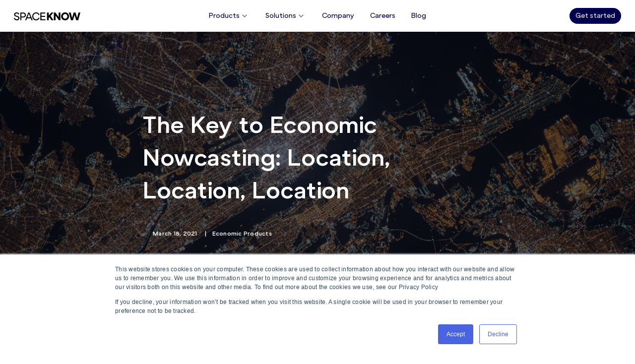

--- FILE ---
content_type: text/html; charset=UTF-8
request_url: https://spaceknow.com/blog/the-key-to-economics-nowcasting-location-location-location/
body_size: 13167
content:
<!DOCTYPE html><html><head><meta http-equiv="Content-Type" content="text/html" charset="utf-8"><meta http-equiv="X-UA-Compatible" content="IE=edge"><meta name="google-site-verification" content="fp5CaG9W9QQDsoTDlEOhLJXeZfwGdnB9iNfU8FGBxws"><meta name="viewport" content="width=device-width,initial-scale=1,maximum-scale=1"><!-- basic favicon --><link rel="shortcut icon" href="/img/icons/favicon.png"><title>The Key to Economic Nowcasting: Location, Location, Location - SpaceKnow</title><meta name="description" content="Satellites can image almost every corner of the earth. ML algorithms can be developed to recognize objects, detect changes, and measure economic activity with these images. This opens up endless possibilities. The question is not only what to look for - but where to look for it?"><meta property="og:description" content="Satellites can image almost every corner of the earth. ML algorithms can be developed to recognize objects, detect changes, and measure economic activity with these images. This opens up endless possibilities. The question is not only what to look for - but where to look for it?"><meta property="og:title" content="The Key to Economic Nowcasting: Location, Location, Location - SpaceKnow"><meta property="og:image" content="https://spaceknow.com/wp-content/uploads/2021/03/qaqc-1-901x600.jpg"><meta property="og:image:width" content="1200"><meta property="og:image:height" content="630"><meta property="og:url" content="https://spaceknow.com/blog/the-key-to-economics-nowcasting-location-location-location/"><meta property="og:type" content="article"><meta name='robots' content='index, follow, max-image-preview:large, max-snippet:-1, max-video-preview:-1' />
	<style>img:is([sizes="auto" i], [sizes^="auto," i]) { contain-intrinsic-size: 3000px 1500px }</style>
	
	<!-- This site is optimized with the Yoast SEO plugin v25.7 - https://yoast.com/wordpress/plugins/seo/ -->
	<link rel="canonical" href="https://spaceknow.com/blog/the-key-to-economics-nowcasting-location-location-location/" />
	<meta property="og:locale" content="en_US" />
	<meta property="og:type" content="article" />
	<meta property="og:title" content="The Key to Economic Nowcasting: Location, Location, Location - SpaceKnow" />
	<meta property="og:description" content="Satellites can image almost every corner of the earth. ML algorithms can be developed to recognize objects, detect changes, and measure economic activity with these images. This opens up endless possibilities. The question is not only what to look for - but where to look for it?" />
	<meta property="og:url" content="https://spaceknow.com/blog/the-key-to-economics-nowcasting-location-location-location/" />
	<meta property="og:site_name" content="SpaceKnow" />
	<meta property="article:published_time" content="2021-03-18T15:30:38+00:00" />
	<meta property="og:image" content="https://spaceknow.com/wp-content/uploads/2021/03/qaqc-1.jpg" />
	<meta property="og:image:width" content="1600" />
	<meta property="og:image:height" content="1065" />
	<meta property="og:image:type" content="image/jpeg" />
	<meta name="author" content="SpaceKnow Team" />
	<meta name="twitter:card" content="summary_large_image" />
	<meta name="twitter:label1" content="Written by" />
	<meta name="twitter:data1" content="SpaceKnow Team" />
	<meta name="twitter:label2" content="Est. reading time" />
	<meta name="twitter:data2" content="4 minutes" />
	<script type="application/ld+json" class="yoast-schema-graph">{"@context":"https://schema.org","@graph":[{"@type":"WebPage","@id":"https://spaceknow.com/blog/the-key-to-economics-nowcasting-location-location-location/","url":"https://spaceknow.com/blog/the-key-to-economics-nowcasting-location-location-location/","name":"The Key to Economic Nowcasting: Location, Location, Location - SpaceKnow","isPartOf":{"@id":"https://spaceknow.com/#website"},"primaryImageOfPage":{"@id":"https://spaceknow.com/blog/the-key-to-economics-nowcasting-location-location-location/#primaryimage"},"image":{"@id":"https://spaceknow.com/blog/the-key-to-economics-nowcasting-location-location-location/#primaryimage"},"thumbnailUrl":"https://spaceknow.com/wp-content/uploads/2021/03/qaqc-1.jpg","datePublished":"2021-03-18T15:30:38+00:00","author":{"@id":"https://spaceknow.com/#/schema/person/cec335a58684f9c310e7deaf1778a981"},"breadcrumb":{"@id":"https://spaceknow.com/blog/the-key-to-economics-nowcasting-location-location-location/#breadcrumb"},"inLanguage":"en-US","potentialAction":[{"@type":"ReadAction","target":["https://spaceknow.com/blog/the-key-to-economics-nowcasting-location-location-location/"]}]},{"@type":"ImageObject","inLanguage":"en-US","@id":"https://spaceknow.com/blog/the-key-to-economics-nowcasting-location-location-location/#primaryimage","url":"https://spaceknow.com/wp-content/uploads/2021/03/qaqc-1.jpg","contentUrl":"https://spaceknow.com/wp-content/uploads/2021/03/qaqc-1.jpg","width":1600,"height":1065},{"@type":"BreadcrumbList","@id":"https://spaceknow.com/blog/the-key-to-economics-nowcasting-location-location-location/#breadcrumb","itemListElement":[{"@type":"ListItem","position":1,"name":"Home","item":"https://spaceknow.com/"},{"@type":"ListItem","position":2,"name":"Blog","item":"https://spaceknow.com/blog/"},{"@type":"ListItem","position":3,"name":"The Key to Economic Nowcasting: Location, Location, Location"}]},{"@type":"WebSite","@id":"https://spaceknow.com/#website","url":"https://spaceknow.com/","name":"SpaceKnow","description":"SpaceKnow provides global coverage of the earth through cutting edge technology giving you access to view specific locations and monitor trends in our planet.","potentialAction":[{"@type":"SearchAction","target":{"@type":"EntryPoint","urlTemplate":"https://spaceknow.com/?s={search_term_string}"},"query-input":{"@type":"PropertyValueSpecification","valueRequired":true,"valueName":"search_term_string"}}],"inLanguage":"en-US"},{"@type":"Person","@id":"https://spaceknow.com/#/schema/person/cec335a58684f9c310e7deaf1778a981","name":"SpaceKnow Team","image":{"@type":"ImageObject","inLanguage":"en-US","@id":"https://spaceknow.com/#/schema/person/image/","url":"https://secure.gravatar.com/avatar/1d6ac1cf586c2826e41d13f68755afe8c0d28481445498ed189630fb1c1ce37d?s=96&d=mm&r=g","contentUrl":"https://secure.gravatar.com/avatar/1d6ac1cf586c2826e41d13f68755afe8c0d28481445498ed189630fb1c1ce37d?s=96&d=mm&r=g","caption":"SpaceKnow Team"},"sameAs":["https://spaceknow.com"]}]}</script>
	<!-- / Yoast SEO plugin. -->


<link rel='dns-prefetch' href='//cdnjs.cloudflare.com' />
<link rel='dns-prefetch' href='//maxcdn.bootstrapcdn.com' />
<link rel='dns-prefetch' href='//js-eu1.hs-scripts.com' />
<link rel="alternate" type="application/rss+xml" title="SpaceKnow &raquo; The Key to Economic Nowcasting: Location, Location, Location Comments Feed" href="https://spaceknow.com/blog/the-key-to-economics-nowcasting-location-location-location/feed/" />
<script type="text/javascript">
/* <![CDATA[ */
window._wpemojiSettings = {"baseUrl":"https:\/\/s.w.org\/images\/core\/emoji\/16.0.1\/72x72\/","ext":".png","svgUrl":"https:\/\/s.w.org\/images\/core\/emoji\/16.0.1\/svg\/","svgExt":".svg","source":{"concatemoji":"https:\/\/spaceknow.com\/wp-includes\/js\/wp-emoji-release.min.js?ver=6.8.3"}};
/*! This file is auto-generated */
!function(s,n){var o,i,e;function c(e){try{var t={supportTests:e,timestamp:(new Date).valueOf()};sessionStorage.setItem(o,JSON.stringify(t))}catch(e){}}function p(e,t,n){e.clearRect(0,0,e.canvas.width,e.canvas.height),e.fillText(t,0,0);var t=new Uint32Array(e.getImageData(0,0,e.canvas.width,e.canvas.height).data),a=(e.clearRect(0,0,e.canvas.width,e.canvas.height),e.fillText(n,0,0),new Uint32Array(e.getImageData(0,0,e.canvas.width,e.canvas.height).data));return t.every(function(e,t){return e===a[t]})}function u(e,t){e.clearRect(0,0,e.canvas.width,e.canvas.height),e.fillText(t,0,0);for(var n=e.getImageData(16,16,1,1),a=0;a<n.data.length;a++)if(0!==n.data[a])return!1;return!0}function f(e,t,n,a){switch(t){case"flag":return n(e,"\ud83c\udff3\ufe0f\u200d\u26a7\ufe0f","\ud83c\udff3\ufe0f\u200b\u26a7\ufe0f")?!1:!n(e,"\ud83c\udde8\ud83c\uddf6","\ud83c\udde8\u200b\ud83c\uddf6")&&!n(e,"\ud83c\udff4\udb40\udc67\udb40\udc62\udb40\udc65\udb40\udc6e\udb40\udc67\udb40\udc7f","\ud83c\udff4\u200b\udb40\udc67\u200b\udb40\udc62\u200b\udb40\udc65\u200b\udb40\udc6e\u200b\udb40\udc67\u200b\udb40\udc7f");case"emoji":return!a(e,"\ud83e\udedf")}return!1}function g(e,t,n,a){var r="undefined"!=typeof WorkerGlobalScope&&self instanceof WorkerGlobalScope?new OffscreenCanvas(300,150):s.createElement("canvas"),o=r.getContext("2d",{willReadFrequently:!0}),i=(o.textBaseline="top",o.font="600 32px Arial",{});return e.forEach(function(e){i[e]=t(o,e,n,a)}),i}function t(e){var t=s.createElement("script");t.src=e,t.defer=!0,s.head.appendChild(t)}"undefined"!=typeof Promise&&(o="wpEmojiSettingsSupports",i=["flag","emoji"],n.supports={everything:!0,everythingExceptFlag:!0},e=new Promise(function(e){s.addEventListener("DOMContentLoaded",e,{once:!0})}),new Promise(function(t){var n=function(){try{var e=JSON.parse(sessionStorage.getItem(o));if("object"==typeof e&&"number"==typeof e.timestamp&&(new Date).valueOf()<e.timestamp+604800&&"object"==typeof e.supportTests)return e.supportTests}catch(e){}return null}();if(!n){if("undefined"!=typeof Worker&&"undefined"!=typeof OffscreenCanvas&&"undefined"!=typeof URL&&URL.createObjectURL&&"undefined"!=typeof Blob)try{var e="postMessage("+g.toString()+"("+[JSON.stringify(i),f.toString(),p.toString(),u.toString()].join(",")+"));",a=new Blob([e],{type:"text/javascript"}),r=new Worker(URL.createObjectURL(a),{name:"wpTestEmojiSupports"});return void(r.onmessage=function(e){c(n=e.data),r.terminate(),t(n)})}catch(e){}c(n=g(i,f,p,u))}t(n)}).then(function(e){for(var t in e)n.supports[t]=e[t],n.supports.everything=n.supports.everything&&n.supports[t],"flag"!==t&&(n.supports.everythingExceptFlag=n.supports.everythingExceptFlag&&n.supports[t]);n.supports.everythingExceptFlag=n.supports.everythingExceptFlag&&!n.supports.flag,n.DOMReady=!1,n.readyCallback=function(){n.DOMReady=!0}}).then(function(){return e}).then(function(){var e;n.supports.everything||(n.readyCallback(),(e=n.source||{}).concatemoji?t(e.concatemoji):e.wpemoji&&e.twemoji&&(t(e.twemoji),t(e.wpemoji)))}))}((window,document),window._wpemojiSettings);
/* ]]> */
</script>
<style id='wp-emoji-styles-inline-css' type='text/css'>

	img.wp-smiley, img.emoji {
		display: inline !important;
		border: none !important;
		box-shadow: none !important;
		height: 1em !important;
		width: 1em !important;
		margin: 0 0.07em !important;
		vertical-align: -0.1em !important;
		background: none !important;
		padding: 0 !important;
	}
</style>
<link rel='stylesheet' id='wp-block-library-css' href='https://spaceknow.com/wp-includes/css/dist/block-library/style.min.css?ver=6.8.3' type='text/css' media='all' />
<style id='classic-theme-styles-inline-css' type='text/css'>
/*! This file is auto-generated */
.wp-block-button__link{color:#fff;background-color:#32373c;border-radius:9999px;box-shadow:none;text-decoration:none;padding:calc(.667em + 2px) calc(1.333em + 2px);font-size:1.125em}.wp-block-file__button{background:#32373c;color:#fff;text-decoration:none}
</style>
<style id='global-styles-inline-css' type='text/css'>
:root{--wp--preset--aspect-ratio--square: 1;--wp--preset--aspect-ratio--4-3: 4/3;--wp--preset--aspect-ratio--3-4: 3/4;--wp--preset--aspect-ratio--3-2: 3/2;--wp--preset--aspect-ratio--2-3: 2/3;--wp--preset--aspect-ratio--16-9: 16/9;--wp--preset--aspect-ratio--9-16: 9/16;--wp--preset--color--black: #000000;--wp--preset--color--cyan-bluish-gray: #abb8c3;--wp--preset--color--white: #ffffff;--wp--preset--color--pale-pink: #f78da7;--wp--preset--color--vivid-red: #cf2e2e;--wp--preset--color--luminous-vivid-orange: #ff6900;--wp--preset--color--luminous-vivid-amber: #fcb900;--wp--preset--color--light-green-cyan: #7bdcb5;--wp--preset--color--vivid-green-cyan: #00d084;--wp--preset--color--pale-cyan-blue: #8ed1fc;--wp--preset--color--vivid-cyan-blue: #0693e3;--wp--preset--color--vivid-purple: #9b51e0;--wp--preset--gradient--vivid-cyan-blue-to-vivid-purple: linear-gradient(135deg,rgba(6,147,227,1) 0%,rgb(155,81,224) 100%);--wp--preset--gradient--light-green-cyan-to-vivid-green-cyan: linear-gradient(135deg,rgb(122,220,180) 0%,rgb(0,208,130) 100%);--wp--preset--gradient--luminous-vivid-amber-to-luminous-vivid-orange: linear-gradient(135deg,rgba(252,185,0,1) 0%,rgba(255,105,0,1) 100%);--wp--preset--gradient--luminous-vivid-orange-to-vivid-red: linear-gradient(135deg,rgba(255,105,0,1) 0%,rgb(207,46,46) 100%);--wp--preset--gradient--very-light-gray-to-cyan-bluish-gray: linear-gradient(135deg,rgb(238,238,238) 0%,rgb(169,184,195) 100%);--wp--preset--gradient--cool-to-warm-spectrum: linear-gradient(135deg,rgb(74,234,220) 0%,rgb(151,120,209) 20%,rgb(207,42,186) 40%,rgb(238,44,130) 60%,rgb(251,105,98) 80%,rgb(254,248,76) 100%);--wp--preset--gradient--blush-light-purple: linear-gradient(135deg,rgb(255,206,236) 0%,rgb(152,150,240) 100%);--wp--preset--gradient--blush-bordeaux: linear-gradient(135deg,rgb(254,205,165) 0%,rgb(254,45,45) 50%,rgb(107,0,62) 100%);--wp--preset--gradient--luminous-dusk: linear-gradient(135deg,rgb(255,203,112) 0%,rgb(199,81,192) 50%,rgb(65,88,208) 100%);--wp--preset--gradient--pale-ocean: linear-gradient(135deg,rgb(255,245,203) 0%,rgb(182,227,212) 50%,rgb(51,167,181) 100%);--wp--preset--gradient--electric-grass: linear-gradient(135deg,rgb(202,248,128) 0%,rgb(113,206,126) 100%);--wp--preset--gradient--midnight: linear-gradient(135deg,rgb(2,3,129) 0%,rgb(40,116,252) 100%);--wp--preset--font-size--small: 13px;--wp--preset--font-size--medium: 20px;--wp--preset--font-size--large: 36px;--wp--preset--font-size--x-large: 42px;--wp--preset--spacing--20: 0.44rem;--wp--preset--spacing--30: 0.67rem;--wp--preset--spacing--40: 1rem;--wp--preset--spacing--50: 1.5rem;--wp--preset--spacing--60: 2.25rem;--wp--preset--spacing--70: 3.38rem;--wp--preset--spacing--80: 5.06rem;--wp--preset--shadow--natural: 6px 6px 9px rgba(0, 0, 0, 0.2);--wp--preset--shadow--deep: 12px 12px 50px rgba(0, 0, 0, 0.4);--wp--preset--shadow--sharp: 6px 6px 0px rgba(0, 0, 0, 0.2);--wp--preset--shadow--outlined: 6px 6px 0px -3px rgba(255, 255, 255, 1), 6px 6px rgba(0, 0, 0, 1);--wp--preset--shadow--crisp: 6px 6px 0px rgba(0, 0, 0, 1);}:where(.is-layout-flex){gap: 0.5em;}:where(.is-layout-grid){gap: 0.5em;}body .is-layout-flex{display: flex;}.is-layout-flex{flex-wrap: wrap;align-items: center;}.is-layout-flex > :is(*, div){margin: 0;}body .is-layout-grid{display: grid;}.is-layout-grid > :is(*, div){margin: 0;}:where(.wp-block-columns.is-layout-flex){gap: 2em;}:where(.wp-block-columns.is-layout-grid){gap: 2em;}:where(.wp-block-post-template.is-layout-flex){gap: 1.25em;}:where(.wp-block-post-template.is-layout-grid){gap: 1.25em;}.has-black-color{color: var(--wp--preset--color--black) !important;}.has-cyan-bluish-gray-color{color: var(--wp--preset--color--cyan-bluish-gray) !important;}.has-white-color{color: var(--wp--preset--color--white) !important;}.has-pale-pink-color{color: var(--wp--preset--color--pale-pink) !important;}.has-vivid-red-color{color: var(--wp--preset--color--vivid-red) !important;}.has-luminous-vivid-orange-color{color: var(--wp--preset--color--luminous-vivid-orange) !important;}.has-luminous-vivid-amber-color{color: var(--wp--preset--color--luminous-vivid-amber) !important;}.has-light-green-cyan-color{color: var(--wp--preset--color--light-green-cyan) !important;}.has-vivid-green-cyan-color{color: var(--wp--preset--color--vivid-green-cyan) !important;}.has-pale-cyan-blue-color{color: var(--wp--preset--color--pale-cyan-blue) !important;}.has-vivid-cyan-blue-color{color: var(--wp--preset--color--vivid-cyan-blue) !important;}.has-vivid-purple-color{color: var(--wp--preset--color--vivid-purple) !important;}.has-black-background-color{background-color: var(--wp--preset--color--black) !important;}.has-cyan-bluish-gray-background-color{background-color: var(--wp--preset--color--cyan-bluish-gray) !important;}.has-white-background-color{background-color: var(--wp--preset--color--white) !important;}.has-pale-pink-background-color{background-color: var(--wp--preset--color--pale-pink) !important;}.has-vivid-red-background-color{background-color: var(--wp--preset--color--vivid-red) !important;}.has-luminous-vivid-orange-background-color{background-color: var(--wp--preset--color--luminous-vivid-orange) !important;}.has-luminous-vivid-amber-background-color{background-color: var(--wp--preset--color--luminous-vivid-amber) !important;}.has-light-green-cyan-background-color{background-color: var(--wp--preset--color--light-green-cyan) !important;}.has-vivid-green-cyan-background-color{background-color: var(--wp--preset--color--vivid-green-cyan) !important;}.has-pale-cyan-blue-background-color{background-color: var(--wp--preset--color--pale-cyan-blue) !important;}.has-vivid-cyan-blue-background-color{background-color: var(--wp--preset--color--vivid-cyan-blue) !important;}.has-vivid-purple-background-color{background-color: var(--wp--preset--color--vivid-purple) !important;}.has-black-border-color{border-color: var(--wp--preset--color--black) !important;}.has-cyan-bluish-gray-border-color{border-color: var(--wp--preset--color--cyan-bluish-gray) !important;}.has-white-border-color{border-color: var(--wp--preset--color--white) !important;}.has-pale-pink-border-color{border-color: var(--wp--preset--color--pale-pink) !important;}.has-vivid-red-border-color{border-color: var(--wp--preset--color--vivid-red) !important;}.has-luminous-vivid-orange-border-color{border-color: var(--wp--preset--color--luminous-vivid-orange) !important;}.has-luminous-vivid-amber-border-color{border-color: var(--wp--preset--color--luminous-vivid-amber) !important;}.has-light-green-cyan-border-color{border-color: var(--wp--preset--color--light-green-cyan) !important;}.has-vivid-green-cyan-border-color{border-color: var(--wp--preset--color--vivid-green-cyan) !important;}.has-pale-cyan-blue-border-color{border-color: var(--wp--preset--color--pale-cyan-blue) !important;}.has-vivid-cyan-blue-border-color{border-color: var(--wp--preset--color--vivid-cyan-blue) !important;}.has-vivid-purple-border-color{border-color: var(--wp--preset--color--vivid-purple) !important;}.has-vivid-cyan-blue-to-vivid-purple-gradient-background{background: var(--wp--preset--gradient--vivid-cyan-blue-to-vivid-purple) !important;}.has-light-green-cyan-to-vivid-green-cyan-gradient-background{background: var(--wp--preset--gradient--light-green-cyan-to-vivid-green-cyan) !important;}.has-luminous-vivid-amber-to-luminous-vivid-orange-gradient-background{background: var(--wp--preset--gradient--luminous-vivid-amber-to-luminous-vivid-orange) !important;}.has-luminous-vivid-orange-to-vivid-red-gradient-background{background: var(--wp--preset--gradient--luminous-vivid-orange-to-vivid-red) !important;}.has-very-light-gray-to-cyan-bluish-gray-gradient-background{background: var(--wp--preset--gradient--very-light-gray-to-cyan-bluish-gray) !important;}.has-cool-to-warm-spectrum-gradient-background{background: var(--wp--preset--gradient--cool-to-warm-spectrum) !important;}.has-blush-light-purple-gradient-background{background: var(--wp--preset--gradient--blush-light-purple) !important;}.has-blush-bordeaux-gradient-background{background: var(--wp--preset--gradient--blush-bordeaux) !important;}.has-luminous-dusk-gradient-background{background: var(--wp--preset--gradient--luminous-dusk) !important;}.has-pale-ocean-gradient-background{background: var(--wp--preset--gradient--pale-ocean) !important;}.has-electric-grass-gradient-background{background: var(--wp--preset--gradient--electric-grass) !important;}.has-midnight-gradient-background{background: var(--wp--preset--gradient--midnight) !important;}.has-small-font-size{font-size: var(--wp--preset--font-size--small) !important;}.has-medium-font-size{font-size: var(--wp--preset--font-size--medium) !important;}.has-large-font-size{font-size: var(--wp--preset--font-size--large) !important;}.has-x-large-font-size{font-size: var(--wp--preset--font-size--x-large) !important;}
:where(.wp-block-post-template.is-layout-flex){gap: 1.25em;}:where(.wp-block-post-template.is-layout-grid){gap: 1.25em;}
:where(.wp-block-columns.is-layout-flex){gap: 2em;}:where(.wp-block-columns.is-layout-grid){gap: 2em;}
:root :where(.wp-block-pullquote){font-size: 1.5em;line-height: 1.6;}
</style>
<link rel='stylesheet' id='spaceknow-style-public-css' href='https://spaceknow.com/wp-content/themes/spaceknow/css/public~95894bc5.css?ver=6.8.3' type='text/css' media='all' />
<script type="text/javascript" src="https://cdnjs.cloudflare.com/ajax/libs/baguettebox.js/1.11.1/baguetteBox.js?ver=6.8.3" id="baguettebox.js-js"></script>
<script type="text/javascript" src="https://spaceknow.com/wp-includes/js/jquery/jquery.min.js?ver=3.7.1" id="jquery-core-js"></script>
<script type="text/javascript" src="https://spaceknow.com/wp-includes/js/jquery/jquery-migrate.min.js?ver=3.4.1" id="jquery-migrate-js"></script>
<script type="text/javascript" src="https://cdnjs.cloudflare.com/ajax/libs/tether/1.4.0/js/tether.min.js?ver=6.8.3" id="tether-js"></script>
<script type="text/javascript" src="https://maxcdn.bootstrapcdn.com/bootstrap/4.0.0-alpha.6/js/bootstrap.min.js?ver=6.8.3" id="bootstrap-js"></script>
<script type="text/javascript" src="https://js-eu1.hs-scripts.com/25434427.js?ver=6.8.3" id="hubspot-js"></script>
<script type="text/javascript" src="https://spaceknow.com/wp-content/themes/spaceknow/public~d0e57268eaa488909056.js?ver=6.8.3" id="spaceknow-script-public-js"></script>
<link rel="https://api.w.org/" href="https://spaceknow.com/wp-json/" /><link rel="alternate" title="JSON" type="application/json" href="https://spaceknow.com/wp-json/wp/v2/posts/190" /><link rel="EditURI" type="application/rsd+xml" title="RSD" href="https://spaceknow.com/xmlrpc.php?rsd" />
<meta name="generator" content="WordPress 6.8.3" />
<link rel='shortlink' href='https://spaceknow.com/?p=190' />
<link rel="alternate" title="oEmbed (JSON)" type="application/json+oembed" href="https://spaceknow.com/wp-json/oembed/1.0/embed?url=https%3A%2F%2Fspaceknow.com%2Fblog%2Fthe-key-to-economics-nowcasting-location-location-location%2F" />
<script>(function(w,d,s,l,i){w[l]=w[l]||[];w[l].push({'gtm.start':
new Date().getTime(),event:'gtm.js'});var f=d.getElementsByTagName(s)[0],
j=d.createElement(s),dl=l!='dataLayer'?'&l='+l:'';j.async=true;j.src=
'https://www.googletagmanager.com/gtm.js?id='+i+dl;f.parentNode.insertBefore(j,f);
})(window,document,'script','dataLayer','GTM-MWDSH5RZ');</script></head><body class="wp-singular post-template-default single single-post postid-190 single-format-standard wp-theme-spaceknow"><section class="main-section"><header class="sk-design24 sk-header"><div class="container sk-header-content"><div class="sk-header-left"><a class="sk-header-logo" href="/"><svg width="166" height="20" viewBox="0 0 166 20" fill="none" xmlns="http://www.w3.org/2000/svg"><g clip-path="url(#clip0_92_1334)"><path d="M142.601 19.6659H147.571L151.604 6.53938L155.637 19.6659H160.607L166 0.334129H161.264L157.934 13.8425L153.902 0.334129H149.353L145.32 13.8902L141.944 0.334129H137.208L142.554 19.6659H142.601ZM122.343 9.97613C122.343 6.58711 124.688 4.10501 127.923 4.10501C131.159 4.10501 133.503 6.53938 133.503 9.97613C133.503 13.4129 131.159 15.8473 127.923 15.8473C124.688 15.8473 122.343 13.4129 122.343 9.97613ZM127.876 20C133.644 20 137.771 15.7995 137.771 10.0239C137.771 4.24821 133.597 0 127.876 0C122.155 0 117.982 4.20048 117.982 9.97613C117.982 15.7518 122.108 19.9523 127.876 19.9523M99.6938 19.6659H104.008V7.97136L112.308 19.6659H116.247V0.334129H111.933V12.0286L103.633 0.334129H99.6938V19.6659ZM82.6249 19.6659H86.939V13.6993L88.5802 12.0286L93.8322 19.7136H98.8966L91.7221 8.78282L98.6622 0.334129H93.504L86.939 8.21002V0.334129H82.6249V19.6659ZM66.0249 19.6659H78.5921V17.2792H68.6509V11.2172H78.1701V8.83055H68.6509V2.72076H78.4983V0.334129H66.0249V19.6659ZM55.3802 20C60.3509 20 63.3051 16.8974 64.1023 13.8425L61.5701 13.1742C61.0074 15.2745 58.8503 17.4702 55.3802 17.4702C51.9102 17.4702 48.5339 14.3675 48.5339 9.97613C48.5339 5.58473 51.4413 2.52983 55.3802 2.52983C59.3192 2.52983 61.0074 4.72554 61.5701 6.82578L64.0554 6.15752C63.3051 3.10262 60.3509 0 55.3802 0C50.4096 0 45.861 4.10501 45.861 9.97613C45.861 15.8473 49.8938 20 55.3802 20ZM33.7627 12.4105L37.4672 3.19809L41.1718 12.4105H33.7627ZM28.0887 19.6659H30.9023L32.778 14.9881H42.1096L43.9853 19.6659H46.7989L38.9209 0.334129H36.0136L28.1356 19.6659H28.0887ZM18.6633 10.4535V2.72076H23.3526C25.6503 2.72076 27.2915 4.29594 27.2915 6.58711C27.2915 8.87828 25.6503 10.4535 23.3526 10.4535H18.6633ZM16.0373 19.6659H18.6633V12.8878H23.3995C27.2915 12.8878 29.9644 10.358 29.9644 6.63484C29.9644 2.91169 27.2915 0.334129 23.3995 0.334129H16.0373V19.6659ZM7.31527 20C11.0198 20 13.8334 17.8043 13.8334 14.4153C13.8334 11.0263 12.0045 9.97613 9.00341 9.11695L6.42431 8.40095C4.54861 7.8759 3.2825 7.06444 3.2825 5.44153C3.2825 3.81862 4.73618 2.52983 6.89324 2.52983C9.0503 2.52983 10.6447 3.96181 11.0198 5.48926L13.4113 4.821C12.8955 2.1957 10.5509 0 6.79945 0C3.04804 0 0.56273 2.14797 0.56273 5.44153C0.56273 8.73508 2.53222 9.83294 5.43957 10.6921L8.01866 11.4081C9.84748 11.8854 11.1136 12.6969 11.1136 14.463C11.1136 16.2291 9.47233 17.5179 7.22149 17.5179C4.97064 17.5179 2.76668 15.6563 2.34465 13.8425L-0.046875 14.5107C0.375159 17.2315 3.14183 19.9523 7.26838 19.9523" fill="black"/></g><defs><clipPath id="clip0_92_1334"><rect width="166" height="20" fill="white"/></clipPath></defs></svg></a></div><ul class="sk-header-nav-list d-none d-lg-flex"><li class="sk-header-menu-trigger"><button>Products<svg class="icon chevron-icon rotate-90" xmlns="http://www.w3.org/2000/svg" xmlns:xlink="http://www.w3.org/1999/xlink"><use xlink:href="/img/icons.svg#chevron"></use></svg></button><div class="sk-header-menu"><div class="sk-header-menu-content"><a href="/products/guardian">Guardian</a><a href="/products/insights">Insights</a></div></div></li><li class="sk-header-menu-trigger"><button>Solutions<svg class="icon chevron-icon rotate-90" xmlns="http://www.w3.org/2000/svg" xmlns:xlink="http://www.w3.org/1999/xlink"><use xlink:href="/img/icons.svg#chevron"></use></svg></button><div class="sk-header-menu"><div class="sk-header-menu-content"><a href="/products/defense-and-intelligence">Defense & Intelligence</a><a href="/products/construction-and-real-estate">Construction Monitoring</a><a href="/products/environment-and-esg">Environment & ESG</a><a href="/products/economic">Economic Products</a></div></div></li><li><a href="/company">Company</a></li><li><a href="/careers">Careers</a></li><li><a href="/blog">Blog</a></li></ul><div class="sk-header-right d-none d-lg-flex"><a class="sk-button" color="primary" href="/contact-sales/?source=get-started-header">Get started</a></div><button class="hidden-lg-up" id="open-menu"><svg class="icon menu-icon sk-header-phone-menu-icon" xmlns="http://www.w3.org/2000/svg" xmlns:xlink="http://www.w3.org/1999/xlink"><use xlink:href="/img/icons.svg#menu"></use></svg></button></div></header><div class="single-content no-padding"><div class="full-size-title" style="background-image: url('https://spaceknow.com/wp-content/uploads/2021/03/qaqc-1.jpg')"><div class="title-overlay"><div class="container"><div class="row"><div class="col-12 offset-md-2 col-md-8 px-md-8"><h1>The Key to Economic Nowcasting: Location, Location, Location</h1><div class="post-meta"><div>March 18, 2021</div><div>Economic Products</div></div></div></div></div></div></div><div class="container my-6"><div class="row"><div class="single-text col-12 offset-md-2 col-md-8 px-md-8">
<p>Through a few years of precise development, lessons learned, and some savvy hiring, SpaceKnow has acquired the ability to <a href="https://blog.spaceknow.com/spaceknow-insights-daily-nowcasting-dashboards/" target="_blank" rel="noreferrer noopener">measure the industrial activity of any country using satellite imagery</a>. However, getting to this point has been anything but simple. Quantifying industry activity using images of the earth requires an immense database of locations. Quantity is one thing, but the <em>quality</em> is another, and is perhaps of even more importance.</p>



<p><strong>Quality Locations Make for Quality Data</strong></p>



<p>For example, in order to monitor Chinese limestone mining with satellite data, you must first build a database of locations. Our data team is responsible for this task. Their job, in the example of Chinese limestone mines, is to find, create (drawing a precise polygon around the facility), and label a sufficient representative sample of limestone mines in China. We generally aim to capture 80% of relevant locations within a country. In China, we have a database of almost 400 limestone mines.</p>



<div class="wp-block-image"><figure class="aligncenter size-large"><a href="https://spaceknow.com/wp-content/uploads/2021/03/location-1.png"><img fetchpriority="high" decoding="async" width="1024" height="487" src="https://spaceknow.com/wp-content/uploads/2021/03/location-1-1024x487.png" alt="" class="wp-image-191" srcset="https://spaceknow.com/wp-content/uploads/2021/03/location-1-1024x487.png 1024w, https://spaceknow.com/wp-content/uploads/2021/03/location-1-300x143.png 300w, https://spaceknow.com/wp-content/uploads/2021/03/location-1-768x365.png 768w, https://spaceknow.com/wp-content/uploads/2021/03/location-1-620x295.png 620w, https://spaceknow.com/wp-content/uploads/2021/03/location-1-672x319.png 672w, https://spaceknow.com/wp-content/uploads/2021/03/location-1.png 1090w" sizes="(max-width: 1024px) 100vw, 1024px" /></a><figcaption>Fig. 1 &#8211; A limestone mine in Liaoyang location with base layer from Google Maps</figcaption></figure></div>



<p>While our in-house data annotations team is top-class, we have in place a series of controls to ensure the quality of our locations and therefore of our final product.&nbsp;</p>



<p>This process, for now, is “insured” by the fact that each step is the responsibility of a different team, which helps eliminate the possibility of issues due to human error. Our process is partly manual and partly automated. We have built several high-quality tools in-house for our data team. Thanks to our extensive database of precisely drawn locations and of ground-truth, we are able to train neural networks for future automatic control.&nbsp;</p>



<p>One of the main priorities of our company is to maintain and extend this massive database of locations from around the world, including structured metadata. The contents of this database are created based on strict guidelines we provide our data team for each new project. This is to keep the data within our database consistent.&nbsp;</p>



<p>Before we release a new SpaceKnow Nowcasting dataset (built by executing computer vision algorithms over these locations and aggregating the results), a detailed check is performed at the level of the individual polygons. So, if we have a dataset with more than 80,000 locations included in the calculation of the index, we go through each of them to make sure they are up to our standards. If not, we iteratively improve the quality.</p>



<p><strong>Quality Assurance and Control</strong></p>



<p>To start, we look for locations that provide strong and well observable signals. These are mainly locations whose production-related processes take place in the open air. During the secondary control, we search for locations that have been poorly annotated. A good example is the building supplies producer shown below.</p>



<div class="wp-block-image"><figure class="aligncenter size-large"><a href="https://spaceknow.com/wp-content/uploads/2021/03/location_2-1.png"><img decoding="async" width="748" height="524" src="https://spaceknow.com/wp-content/uploads/2021/03/location_2-1.png" alt="" class="wp-image-192" srcset="https://spaceknow.com/wp-content/uploads/2021/03/location_2-1.png 748w, https://spaceknow.com/wp-content/uploads/2021/03/location_2-1-300x210.png 300w, https://spaceknow.com/wp-content/uploads/2021/03/location_2-1-620x434.png 620w, https://spaceknow.com/wp-content/uploads/2021/03/location_2-1-672x471.png 672w" sizes="(max-width: 748px) 100vw, 748px" /></a><figcaption>Fig. 2 &#8211; SpaceKnow location annotation with base layer from Google Maps</figcaption></figure></div>



<p>This polygon should not include the external road and parking lot. In such cases, our algorithm would capture activity occurring outside of the site, which is not related to the industrial activity. This could impair the quality of the signal and therefore of the final product. The example shown above is fairly simple; most issues faced by our data team in reality are more complex. These secondary controls place high demands on the precision of the location’s creation.</p>



<p>The research team, who is responsible for algorithm and index development, discovers the internal structure of the polygons at the signal level. We monitor for algorithm failure. We could, when reviewing an airport location, for example, see that the algorithm detected change, however, this change is not connected to airport traffic.</p>



<div class="wp-block-image"><figure class="aligncenter size-large is-resized"><a href="https://spaceknow.com/wp-content/uploads/2021/03/location_3-1.png"><img decoding="async" src="https://spaceknow.com/wp-content/uploads/2021/03/location_3-1.png" alt="" class="wp-image-193" width="512" height="304" srcset="https://spaceknow.com/wp-content/uploads/2021/03/location_3-1.png 512w, https://spaceknow.com/wp-content/uploads/2021/03/location_3-1-300x178.png 300w" sizes="(max-width: 512px) 100vw, 512px" /></a><figcaption>Fig. 3 &#8211; Indian airport which highlighted vegetation area with base layer from Google Maps</figcaption></figure></div>



<div class="wp-block-image"><figure class="aligncenter size-large"><a href="https://spaceknow.com/wp-content/uploads/2021/03/location_4-1.png"><img loading="lazy" decoding="async" width="1024" height="552" src="https://spaceknow.com/wp-content/uploads/2021/03/location_4-1-1024x552.png" alt="" class="wp-image-194" srcset="https://spaceknow.com/wp-content/uploads/2021/03/location_4-1-1024x552.png 1024w, https://spaceknow.com/wp-content/uploads/2021/03/location_4-1-300x162.png 300w, https://spaceknow.com/wp-content/uploads/2021/03/location_4-1-768x414.png 768w, https://spaceknow.com/wp-content/uploads/2021/03/location_4-1-1113x600.png 1113w, https://spaceknow.com/wp-content/uploads/2021/03/location_4-1-620x334.png 620w, https://spaceknow.com/wp-content/uploads/2021/03/location_4-1-672x362.png 672w, https://spaceknow.com/wp-content/uploads/2021/03/location_4-1.png 1157w" sizes="auto, (max-width: 1024px) 100vw, 1024px" /></a><figcaption>Fig. 4 &#8211; Indian airport overlaid with heatmap from SAR change detection algorithm.</figcaption></figure></div>



<p>In the example above, we see that our algorithm is picking up changes in the vegetation adjacent to the runway (encircled in red), which likely have no relevance to the airport&#8217;s activity. Our algorithms feature adaptive settings that mitigate issues like these in most situations. However, the algorithm’s unsupervised nature means that there can be special cases where the approach can fail. Another typical example is the occurrence of construction at a location. The construction itself may not be a direct indicator of activity in that industry and is therefore considered disruptive to our signal.</p>



<p>Proper QA/QC is time-intensive, but the value it adds is worth the trouble. By making sure our database is comprehensive, precise, labeled, and includes locations that have been measured against ground truth, we ensure a high-quality product for our customers. As touched on before, our database is critical to the quality of our products, and therefore the success of our business. The colossal amount of data stored in it is consistent over time and gives our clients an edge over the competition. That is why we pay so much attention to all the details of the data we store in it.<br><br>Interested in digging further into SpaceKnow Nowcasting? Check <a href="https://blog.spaceknow.com/spaceknow-launches-new-economic-activity-indices/" target="_blank" rel="noreferrer noopener">here</a>.</p>



<p>Get started at <a href="http://www.spaceknow.com" target="_blank" rel="noreferrer noopener">www.spaceknow.com</a>, or reach out to us at <a href="mailto:info@spaceknow.com">info@spaceknow.com</a>.</p>
</div></div></div></div><div class="get-started-bottom container"><div class="d-flex flex-column w-100 align-items-center"><p>Stay light years ahead of the competition.</p><button class="sk-button btn btn-main btn-white get-started-btn" color="primary-inverse" type="button" data-source="get-started-footer">Get in touch</button></div></div><aside class="sk-design24 sk-sidebar" id="sidebar"><div class="sk-sidebar-top"><a class="sk-header-logo" href="/"><svg width="166" height="20" viewBox="0 0 166 20" fill="none" xmlns="http://www.w3.org/2000/svg"><g clip-path="url(#clip0_92_1334)"><path d="M142.601 19.6659H147.571L151.604 6.53938L155.637 19.6659H160.607L166 0.334129H161.264L157.934 13.8425L153.902 0.334129H149.353L145.32 13.8902L141.944 0.334129H137.208L142.554 19.6659H142.601ZM122.343 9.97613C122.343 6.58711 124.688 4.10501 127.923 4.10501C131.159 4.10501 133.503 6.53938 133.503 9.97613C133.503 13.4129 131.159 15.8473 127.923 15.8473C124.688 15.8473 122.343 13.4129 122.343 9.97613ZM127.876 20C133.644 20 137.771 15.7995 137.771 10.0239C137.771 4.24821 133.597 0 127.876 0C122.155 0 117.982 4.20048 117.982 9.97613C117.982 15.7518 122.108 19.9523 127.876 19.9523M99.6938 19.6659H104.008V7.97136L112.308 19.6659H116.247V0.334129H111.933V12.0286L103.633 0.334129H99.6938V19.6659ZM82.6249 19.6659H86.939V13.6993L88.5802 12.0286L93.8322 19.7136H98.8966L91.7221 8.78282L98.6622 0.334129H93.504L86.939 8.21002V0.334129H82.6249V19.6659ZM66.0249 19.6659H78.5921V17.2792H68.6509V11.2172H78.1701V8.83055H68.6509V2.72076H78.4983V0.334129H66.0249V19.6659ZM55.3802 20C60.3509 20 63.3051 16.8974 64.1023 13.8425L61.5701 13.1742C61.0074 15.2745 58.8503 17.4702 55.3802 17.4702C51.9102 17.4702 48.5339 14.3675 48.5339 9.97613C48.5339 5.58473 51.4413 2.52983 55.3802 2.52983C59.3192 2.52983 61.0074 4.72554 61.5701 6.82578L64.0554 6.15752C63.3051 3.10262 60.3509 0 55.3802 0C50.4096 0 45.861 4.10501 45.861 9.97613C45.861 15.8473 49.8938 20 55.3802 20ZM33.7627 12.4105L37.4672 3.19809L41.1718 12.4105H33.7627ZM28.0887 19.6659H30.9023L32.778 14.9881H42.1096L43.9853 19.6659H46.7989L38.9209 0.334129H36.0136L28.1356 19.6659H28.0887ZM18.6633 10.4535V2.72076H23.3526C25.6503 2.72076 27.2915 4.29594 27.2915 6.58711C27.2915 8.87828 25.6503 10.4535 23.3526 10.4535H18.6633ZM16.0373 19.6659H18.6633V12.8878H23.3995C27.2915 12.8878 29.9644 10.358 29.9644 6.63484C29.9644 2.91169 27.2915 0.334129 23.3995 0.334129H16.0373V19.6659ZM7.31527 20C11.0198 20 13.8334 17.8043 13.8334 14.4153C13.8334 11.0263 12.0045 9.97613 9.00341 9.11695L6.42431 8.40095C4.54861 7.8759 3.2825 7.06444 3.2825 5.44153C3.2825 3.81862 4.73618 2.52983 6.89324 2.52983C9.0503 2.52983 10.6447 3.96181 11.0198 5.48926L13.4113 4.821C12.8955 2.1957 10.5509 0 6.79945 0C3.04804 0 0.56273 2.14797 0.56273 5.44153C0.56273 8.73508 2.53222 9.83294 5.43957 10.6921L8.01866 11.4081C9.84748 11.8854 11.1136 12.6969 11.1136 14.463C11.1136 16.2291 9.47233 17.5179 7.22149 17.5179C4.97064 17.5179 2.76668 15.6563 2.34465 13.8425L-0.046875 14.5107C0.375159 17.2315 3.14183 19.9523 7.26838 19.9523" fill="black"/></g><defs><clipPath id="clip0_92_1334"><rect width="166" height="20" fill="white"/></clipPath></defs></svg> </a><a class="ml-auto mr-2 sk-button get-started-btn" color="accent" data-source="get-started-header">Get started</a><button id="close-nav"><svg class="icon close-icon sk-header-phone-menu-icon" xmlns="http://www.w3.org/2000/svg" xmlns:xlink="http://www.w3.org/1999/xlink"><use xlink:href="/img/icons.svg#close"></use></svg></button></div><div class="mt-11"><h4 class="d-flex justify-content-between">Products<svg class="icon chevron-icon cl-icon-default rotate-90" xmlns="http://www.w3.org/2000/svg" xmlns:xlink="http://www.w3.org/1999/xlink"><use xlink:href="/img/icons.svg#chevron"></use></svg></h4><a class="mt-3 d-block" href="/products/guardian">Guardian</a><a class="mt-3 d-block" href="/products/insights">Insights</a><h4 class="mt-3 d-flex justify-content-between">Use cases<svg class="icon chevron-icon cl-icon-default rotate-90" xmlns="http://www.w3.org/2000/svg" xmlns:xlink="http://www.w3.org/1999/xlink"><use xlink:href="/img/icons.svg#chevron"></use></svg></h4><a class="mt-3 d-block" href="/products/defense-and-intelligence">Defense & Intelligence</a><a class="mt-3 d-block" href="/products/construction-and-real-estate">Construction Monitoring</a><a class="mt-3 d-block" href="/products/environment-and-esg">Environment & ESG</a><a class="mt-3 d-block" href="/products/economic">Economic products</a><a class="d-block sk-h4 mt-5" href="/company">Company</a><a class="d-block sk-h4 mt-5" href="/careers">Careers</a><a class="d-block sk-h4 mt-5" href="/blog">Blog</a></div></aside><footer class="sk-design24 sk-footer container mt-8 mt-md-15"><div class="row"><div class="col-12 col-md-6 mt-5 mt-md-0"><p class="cl-primary">SpaceKnow – <span>Go above.<br>See beyond.</span></p><div class="d-flex mt-3"><a class="sk-footer-social" href="https://www.linkedin.com/company/3963328"><img src="/img/icons/linkedin.svg"></a><a class="sk-footer-social" href="https://x.com/spaceknow"><img src="/img/icons/x.svg"></a></div><div class="d-flex sk-caption cl-primary mt-6 mb-8"><span>SpaceKnow, Inc. 2024 ©</span><a class="ml-2" href="/terms-of-use">Terms Of Use</a><a class="ml-2" href="/privacy-policy">Privacy Policy</a></div></div><div class="col-12 col-md-2"><h5 class="mb-3">Products</h5><div class="mb-2"><a class="sk-caption" href="/products/guardian">Guardian</a></div><div class="mb-2"><a class="sk-caption" href="/products/insights">Insights</a></div></div><div class="col-12 col-md-2"><h5 class="mb-3">Solutions</h5><div class="mb-2"><a class="sk-caption" href="/products/defense-and-intelligence">Defense & Intelligence</a></div><div class="mb-2"><a class="sk-caption" href="/products/economic">Economy</a></div><div class="mb-2"><a class="sk-caption" href="/products/construction-and-real-estate">Costruction Monitoring</a></div><div class="mb-2"><a class="sk-caption" href="/products/environment-and-esg">Environment</a></div></div><div class="col-12 col-md-2"><h5 class="mb-3">Company</h5><div class="mb-2"><a class="sk-caption" href="/company">About us</a></div><div class="mb-2"><a class="sk-caption" href="/careers">Careers</a></div><div class="mb-2"><a class="sk-caption" href="/blog">Blog</a></div><div class="mb-2"><a class="sk-caption" href="/company">Contact</a></div></div></div></footer></section><div class="modal-container" id="subscribe-modal"><div class="modal-dialog"><form class="sk-form" id="subscribe-form" method="POST" action="https://spaceknow.us8.list-manage.com/subscribe/post?u=8a452e26f61035b775b1f60fe&amp;amp;id=5825b18aef" target="_blank"><div class="modal-title">Subscribe to our Bi&#8209;Weekly Newsletter</div><button class="modal-close-btn" type="button"><svg class="icon close-icon" xmlns="http://www.w3.org/2000/svg" xmlns:xlink="http://www.w3.org/1999/xlink"><use xlink:href="/img/icons.svg#close"></use></svg></button><label class="control mb-4"><div class="input-label">First Name</div><input type="text" name="FNAME" placeholder="John"></label><label class="control mb-4"><div class="input-label">Last Name</div><input type="text" name="LNAME" placeholder="Smith"></label><label class="control mb-4"><div class="input-label">Country</div><input type="text" name="COUNTRY" placeholder="United Stated"></label><label class="control mb-4"><div class="input-label">E-mail</div><input type="email" name="EMAIL" placeholder="john@company.com"></label><div class="row"><div class="col d-flex justify-content-center"><input class="btn btn-main" type="submit" name="subscribe" value="Subscribe"></div></div><div style="position: absolute; left: -5000px;" aria-hidden="true"><input type="text" name="b_8a452e26f61035b775b1f60fe_5825b18aef" tabindex="-1" value=""></div></form><div class="success-message"><div class="success-icon"><svg class="icon email-confirmation-icon" xmlns="http://www.w3.org/2000/svg" xmlns:xlink="http://www.w3.org/1999/xlink"><use xlink:href="/img/icons.svg#email-confirmation"></use></svg></div>We'll keep you updated</div></div></div><div class="get-started-overlay" id="get-started-overlay"><div class="container mt-8"><div class="success" style="display: none"><img class="mr-1" src="/img/icons/email-confirmation.svg"><div><h4>Thank you!</h4><p class="copy-success"></p></div></div><form class="sk-form get-started-form"><input class="role-input" type="hidden" value="" name="role"><input class="source-input" type="hidden" value="get-started" name="source"><div class="row"><div class="col-12 col-lg-2 mb-4"><button class="back-button btn-link-icon" id="hide-overlay-btn" type="button"><svg class="icon arrow-right-icon" xmlns="http://www.w3.org/2000/svg" xmlns:xlink="http://www.w3.org/1999/xlink"><use xlink:href="/img/icons.svg#arrow-right"></use></svg><span>back</span></button></div><div class="col-12 col-lg-8 col-xlg-6 offset-xlg-1 form-content"><h2 class="copy-title"></h2><p class="mt-1 copy-subtitle"></p><div class="row mt-3"><label class="control col-lg-6 mt-4" required prefill="firstName"><div class="input-label">First Name</div><input type="text" placeholder="" name="firstName" prefill="firstName"><div class="input-error">Please fill in</div></label><label class="control col-lg-6 mt-4" required prefill="lastName"><div class="input-label">Last Name</div><input type="text" placeholder="" name="lastName" prefill="lastName"><div class="input-error">Please fill in</div></label></div><div class="row"><label class="control col-lg-6 mt-4" required prefill="email"><div class="input-label">Company E-mail</div><input type="email" placeholder="" name="email" prefill="email"><div class="input-error">Please fill in</div></label><label class="control col-lg-6 mt-4" required prefill="company"><div class="input-label">Company</div><input type="text" placeholder="" name="company" prefill="company"><div class="input-error">Please fill in</div></label></div><div class="row"><label class="control col-lg-6 mt-4" required prefill="country"><div class="input-label">Country</div><input type="text" placeholder="" name="country" prefill="country"><div class="input-error">Please fill in</div></label></div><div class="row mt-2" hide-role="catalog-product"><div class="col"><p>Interested in:</p></div></div><div class="checkbox-group control-group" required hide-role="catalog-product"><div class="row"><label class="checkbox control col-lg-6 mt-2"><input class="interest-checkbox" type="checkbox" name="Defense"><span>Defense &amp; Intelligence</span></label><label class="checkbox control col-lg-6 mt-2"><input class="interest-checkbox" type="checkbox" name="Construction"><span>Industrial Sites &amp; Construction</span></label></div><div class="row"><label class="checkbox control col-lg-6 mt-2"><input class="interest-checkbox" type="checkbox" name="Environment"><span>Environment &amp; ESG</span></label><label class="checkbox control col-lg-6 mt-2"><input class="interest-checkbox" type="checkbox" name="other"><span>Other</span></label></div><div class="row input-error">Please select at least one option</div></div><div class="row mt-4" hide-role="catalog-product"><label class="control col-lg-12 mt-2" required><div class="input-label">Tell us more about what you’re looking for</div><input type="text" placeholder="Type here" name="otherInterest"><div class="input-error">Please fill in</div></label></div><div class="row mt-4" hide-role="catalog-product"><label class="control col-lg-12 mt-2" required><div class="input-label">How did you hear about SpaceKnow?</div><select name="heardFrom"><option class="d-none" disabled="disabled" selected="selected">Please select</option><option value="medium">Medium Article</option><option value="blog">Blog</option><option value="social">Social Media</option><option value="press">Press</option><option value="search">Search Engine</option><option value="referral">Referral</option><option value="other">Other</option></select><div class="input-error">Please fill in</div></label></div><div class="row mt-4" show-role="catalog-product"><label class="control col-lg-12" required><div class="input-label">Your level of interest</div><select name="interestType"><option class="d-none" disabled="disabled" selected="selected">Please select</option><option value="subscribe">I'm ready to subscribe to this index</option><option value="sample-data">I’m ready to see sample data</option><option value="call">I need more information, let's schedule a call.</option></select><div class="input-error">Please fill in</div></label></div><div class="row"><div class="col mt-4"><label class="control"><input class="mr-1" type="checkbox" name="accept" required><span>I consent to the processing of my personal data in accordance with the <a href="/privacy-policy">Privacy Policy</a>.</span></label></div></div><div class="row"><div class="col my-4"><button class="copy-submit btn btn-main mr-2" type="submit">Submit</button></div></div></div></div></form></div></div><div id="breakpoints"><div class="device-xs hidden-sm-up"></div><div class="device-sm hidden-md-up hidden-xs-down"></div><div class="device-md hidden-lg-up hidden-sm-down"></div><div class="device-lg hidden-xl-up hidden-md-down"></div><div class="device-xl hidden-lg-down"></div></div><script type="speculationrules">
{"prefetch":[{"source":"document","where":{"and":[{"href_matches":"\/*"},{"not":{"href_matches":["\/wp-*.php","\/wp-admin\/*","\/wp-content\/uploads\/*","\/wp-content\/*","\/wp-content\/plugins\/*","\/wp-content\/themes\/spaceknow\/*","\/*\\?(.+)"]}},{"not":{"selector_matches":"a[rel~=\"nofollow\"]"}},{"not":{"selector_matches":".no-prefetch, .no-prefetch a"}}]},"eagerness":"conservative"}]}
</script>
<noscript><iframe src="https://www.googletagmanager.com/ns.html?id=GTM-MWDSH5RZ" height="0" width="0" style="display:none;visibility:hidden"></iframe></noscript></body></html>

--- FILE ---
content_type: image/svg+xml
request_url: https://spaceknow.com/img/icons/email-confirmation.svg
body_size: 1859
content:
<?xml version="1.0" encoding="UTF-8"?>
<svg width="47px" height="36px" viewBox="0 0 47 36" version="1.1" xmlns="http://www.w3.org/2000/svg" xmlns:xlink="http://www.w3.org/1999/xlink">
    <!-- Generator: Sketch 45 (43475) - http://www.bohemiancoding.com/sketch -->

    <desc>Created with Sketch.</desc>
    <defs>
        <polygon id="path-1" points="43.0502202 15.8383784 32.5358817 26.6236384 28.1057897 22.0793969 27.2311793 22.9765433 32.0985765 27.9693581 32.5358817 28.3984281 32.9731869 27.9693581 43.9248306 16.7355248"></polygon>
    </defs>
    <g id="Symbols" stroke="none" stroke-width="1" fill="none" fill-rule="evenodd">
        <g id="Footer-Copy" transform="translate(-2.000000, -124.000000)">
            <g id="Email-confirmation-icon" transform="translate(2.000000, 124.000000)">
                <rect id="Rectangle-2" stroke="#2DC4AB" stroke-width="2" x="1" y="1" width="36.0121083" height="24.3972974"></rect>
                <circle id="Oval" stroke="#2DC4AB" stroke-width="2" fill="#FFFFFF" cx="32.1146575" cy="24.3235443" r="10.1970797"></circle>
                <g id="Checkmark-Copy" fill-rule="nonzero">
                    <use fill="#3DCAB4" fill-rule="evenodd" xlink:href="#path-1"></use>
                    <path stroke="#FFFFFF" stroke-width="2" d="M32.5358817,25.1910891 L43.0502202,14.4058291 L45.3213949,16.7355248 L44.6408736,17.4335811 L33.6735408,28.6831539 L32.5358817,29.7993889 L31.8355279,29.1122239 L31.3825335,28.6674143 L25.834615,22.9765433 L28.1057897,20.6468475 L32.5358817,25.1910891 Z"></path>
                    <use stroke="#3DCAB4" stroke-width="1" xlink:href="#path-1"></use>
                </g>
                <polyline id="Path-2" stroke="#2DC4AB" stroke-width="2" points="1.04111163 1.00909772 18.7514246 14.8041234 36.9670146 1.00909772"></polyline>
            </g>
        </g>
    </g>
</svg>


--- FILE ---
content_type: image/svg+xml
request_url: https://spaceknow.com/img/icons.svg
body_size: 15760
content:
<svg xmlns="http://www.w3.org/2000/svg" xmlns:xlink="http://www.w3.org/1999/xlink"><defs><symbol viewBox="0 0 32 32" id="aircraft-military"><g clip-path="url(#aircraft-military_clip0)"><path d="M15.9913 0L2.90039 5.81818V14.5455C2.90039 22.6182 8.48585 30.1673 15.9913 32C23.4968 30.1673 29.0822 22.6182 29.0822 14.5455V5.81818L15.9913 0ZM15.9913 6.80727C16.7186 6.80727 17.3731 7.43273 17.3731 8.18909V13.2509L24.7186 17.8327V19.68L17.3731 17.3818V22.4291L19.2058 23.8109V25.1927L15.9913 24.2618L12.7768 25.1927V23.8109L14.6095 22.4291V17.3818L7.26403 19.68V17.8327L14.6095 13.2509V8.18909C14.6095 7.43273 15.264 6.80727 15.9913 6.80727Z" /></g><defs></defs></symbol><clipPath id="aircraft-military_clip0"><rect width="32" height="32" /></clipPath><symbol viewBox="0 0 9 16" id="arrow-carret-left"><path d="M7.83708 0L0.55618 7.40836L0 8L0.55618 8.59164L7.83708 16L9 14.8167L2.30056 8L9 1.18328L7.83708 0Z" /></symbol><symbol viewBox="0 0 9 16" id="arrow-carret-right"><path d="M1.14436 -9.54477e-09L1.83573e-07 1.16539L6.71128 8L1.83573e-07 14.8346L1.14436 16L9 8L1.14436 -9.54477e-09Z" /></symbol><symbol viewBox="0 0 21 20" id="arrow-left"><path d="M17.1666 9.16658H7.02492L11.6833 4.50825L10.4999 3.33325L3.83325 9.99992L10.4999 16.6666L11.6749 15.4916L7.02492 10.8333H17.1666V9.16658Z" /></symbol><symbol viewBox="0 0 21 20" id="arrow-right"><path d="M10.4999 3.33325L9.32492 4.50825L13.9749 9.16658H3.83325V10.8333H13.9749L9.32492 15.4916L10.4999 16.6666L17.1666 9.99992L10.4999 3.33325Z" /></symbol><symbol viewBox="0 0 16 16" id="buildings"><g id="buildings_buildings"><path id="buildings_Urbanization" d="M12 0L8 2.4L4 0L0 2.4V14.4C0 15.2812 0.71875 16 1.6 16H14.4C15.2812 16 16 15.2812 16 14.4V2.4L12 0ZM3.2 14.4H1.6V12.8H3.2V14.4ZM3.2 11.2H1.6V9.6H3.2V11.2ZM3.2 8H1.6V6.4H3.2V8ZM3.2 4.8H1.6V3.2H3.2V4.8ZM6.4 14.4H4.8V12.8H6.4V14.4ZM6.4 11.2H4.8V9.6H6.4V11.2ZM6.4 8H4.8V6.4H6.4V8ZM6.4 4.8H4.8V3.2H6.4V4.8ZM11.2 14.4H9.6V12.8H11.2V14.4ZM11.2 11.2H9.6V9.6H11.2V11.2ZM11.2 8H9.6V6.4H11.2V8ZM11.2 4.8H9.6V3.2H11.2V4.8ZM14.4 14.4H12.8V12.8H14.4V14.4ZM14.4 11.2H12.8V9.6H14.4V11.2ZM14.4 8H12.8V6.4H14.4V8ZM14.4 4.8H12.8V3.2H14.4V4.8Z" /></g></symbol><symbol viewBox="0 0 16 12" id="checkmark"><path d="M14.681 0L5.24731 9.4L1.319 5.48571L0 6.8L4.58781 11.3714L5.24731 12L5.90681 11.3714L16 1.31429L14.681 0Z" fill-opacity="0.53" /></symbol><symbol viewBox="0 0 20 20" id="chevron"><path d="M8.33333 5L7.15833 6.175L10.975 10L7.15833 13.825L8.33333 15L13.3333 10L8.33333 5Z" /></symbol><symbol class="close-icon" viewBox="0 0 20 20" id="close"><path d="M1.91.313L.313 1.91 8.402 10l-8.09 8.09 1.597 1.598 8.09-8.09 8.09 8.09 1.598-1.598-8.09-8.09 8.09-8.09L18.09.313 10 8.402z" /></symbol><symbol viewBox="0 0 16 16" id="download"><path d="M12.6663 6H9.99967V2H5.99967V6H3.33301L7.99967 10.6667L12.6663 6ZM3.33301 12V13.3333H12.6663V12H3.33301Z" /></symbol><symbol viewBox="0 0 47 36" id="email-confirmation"><!--Generator: Sketch 45 (43475) - http://www.bohemiancoding.com/sketch--><desc>Created with Sketch.</desc><defs><polygon id="email-confirmation_path-1" points="43.0502202 15.8383784 32.5358817 26.6236384 28.1057897 22.0793969 27.2311793 22.9765433 32.0985765 27.9693581 32.5358817 28.3984281 32.9731869 27.9693581 43.9248306 16.7355248" /></defs><g id="email-confirmation_Symbols" stroke-width="1" fill-rule="evenodd"><g id="email-confirmation_Footer-Copy" transform="translate(-2.000000, -124.000000)"><g id="email-confirmation_Email-confirmation-icon" transform="translate(2.000000, 124.000000)"><rect id="email-confirmation_Rectangle-2" stroke-width="2" x="1" y="1" width="36.0121083" height="24.3972974" /><circle id="email-confirmation_Oval" stroke-width="2" cx="32.1146575" cy="24.3235443" r="10.1970797" /><g id="email-confirmation_Checkmark-Copy" fill-rule="nonzero"><use fill-rule="evenodd" xlink:href="#email-confirmation_path-1" /><path stroke-width="2" d="M32.5358817,25.1910891 L43.0502202,14.4058291 L45.3213949,16.7355248 L44.6408736,17.4335811 L33.6735408,28.6831539 L32.5358817,29.7993889 L31.8355279,29.1122239 L31.3825335,28.6674143 L25.834615,22.9765433 L28.1057897,20.6468475 L32.5358817,25.1910891 Z" /><use stroke-width="1" xlink:href="#email-confirmation_path-1" /></g><polyline id="email-confirmation_Path-2" stroke-width="2" points="1.04111163 1.00909772 18.7514246 14.8041234 36.9670146 1.00909772" /></g></g></g></symbol><symbol viewBox="0 0 16 13" id="envelope"><path d="M14.4 0H1.6C0.71875 0 0 0.729981 0 1.625V11.375C0 12.27 0.71875 13 1.6 13H14.4C15.2812 13 16 12.27 16 11.375V1.625C16 0.729981 15.2812 0 14.4 0ZM14.4 3.25L8 7.3125L1.6 3.25V1.625L8 5.6875L14.4 1.625V3.25Z" /></symbol><symbol viewBox="0 0 32 32" id="group"><path d="M5.33333 17.3333C6.8 17.3333 8 16.1333 8 14.6667C8 13.2 6.8 12 5.33333 12C3.86667 12 2.66667 13.2 2.66667 14.6667C2.66667 16.1333 3.86667 17.3333 5.33333 17.3333ZM6.84 18.8C6.34667 18.72 5.85333 18.6667 5.33333 18.6667C4.01333 18.6667 2.76 18.9467 1.62667 19.44C0.64 19.8667 0 20.8267 0 21.9067V24H6V21.8533C6 20.7467 6.30667 19.7067 6.84 18.8ZM26.6667 17.3333C28.1333 17.3333 29.3333 16.1333 29.3333 14.6667C29.3333 13.2 28.1333 12 26.6667 12C25.2 12 24 13.2 24 14.6667C24 16.1333 25.2 17.3333 26.6667 17.3333ZM32 21.9067C32 20.8267 31.36 19.8667 30.3733 19.44C29.24 18.9467 27.9867 18.6667 26.6667 18.6667C26.1467 18.6667 25.6533 18.72 25.16 18.8C25.6933 19.7067 26 20.7467 26 21.8533V24H32V21.9067ZM21.6533 18.2C20.0933 17.5067 18.1733 17 16 17C13.8267 17 11.9067 17.52 10.3467 18.2C8.90667 18.84 8 20.28 8 21.8533V24H24V21.8533C24 20.28 23.0933 18.84 21.6533 18.2ZM10.76 21.3333C10.88 21.0267 10.9333 20.8133 11.9733 20.4133C13.2667 19.9067 14.6267 19.6667 16 19.6667C17.3733 19.6667 18.7333 19.9067 20.0267 20.4133C21.0533 20.8133 21.1067 21.0267 21.24 21.3333H10.76ZM16 10.6667C16.7333 10.6667 17.3333 11.2667 17.3333 12C17.3333 12.7333 16.7333 13.3333 16 13.3333C15.2667 13.3333 14.6667 12.7333 14.6667 12C14.6667 11.2667 15.2667 10.6667 16 10.6667ZM16 8C13.7867 8 12 9.78667 12 12C12 14.2133 13.7867 16 16 16C18.2133 16 20 14.2133 20 12C20 9.78667 18.2133 8 16 8Z" /></symbol><symbol viewBox="0 0 20 20" id="lock"><path d="M14.9999 6.66677H14.1666V5.0001C14.1666 2.7001 12.2999 0.833435 9.99992 0.833435C7.69992 0.833435 5.83325 2.7001 5.83325 5.0001V6.66677H4.99992C4.08325 6.66677 3.33325 7.41677 3.33325 8.33344V16.6668C3.33325 17.5834 4.08325 18.3334 4.99992 18.3334H14.9999C15.9166 18.3334 16.6666 17.5834 16.6666 16.6668V8.33344C16.6666 7.41677 15.9166 6.66677 14.9999 6.66677ZM7.49992 5.0001C7.49992 3.61677 8.61658 2.5001 9.99992 2.5001C11.3833 2.5001 12.4999 3.61677 12.4999 5.0001V6.66677H7.49992V5.0001ZM14.9999 16.6668H4.99992V8.33344H14.9999V16.6668ZM9.99992 14.1668C10.9166 14.1668 11.6666 13.4168 11.6666 12.5001C11.6666 11.5834 10.9166 10.8334 9.99992 10.8334C9.08325 10.8334 8.33325 11.5834 8.33325 12.5001C8.33325 13.4168 9.08325 14.1668 9.99992 14.1668Z" /></symbol><symbol viewBox="0 0 24 24" id="menu"><path d="M3 18H21V16H3V18ZM3 13H21V11H3V13ZM3 6V8H21V6H3Z" /></symbol><symbol viewBox="0 0 32 32" id="notifications_on"><path d="M16.0004 29.3335C17.467 29.3335 18.667 28.1335 18.667 26.6668H13.3337C13.3337 28.1335 14.5337 29.3335 16.0004 29.3335ZM24.0004 21.3335V14.6668C24.0004 10.5735 21.827 7.14683 18.0004 6.24016V5.3335C18.0004 4.22683 17.107 3.3335 16.0004 3.3335C14.8937 3.3335 14.0004 4.22683 14.0004 5.3335V6.24016C10.187 7.14683 8.00036 10.5602 8.00036 14.6668V21.3335L5.3337 24.0002V25.3335H26.667V24.0002L24.0004 21.3335ZM21.3337 22.6668H10.667V14.6668C10.667 11.3602 12.6804 8.66683 16.0004 8.66683C19.3204 8.66683 21.3337 11.3602 21.3337 14.6668V22.6668ZM10.107 5.44016L8.20036 3.5335C5.00036 5.9735 2.8937 9.7335 2.70703 14.0002H5.3737C5.5737 10.4668 7.38703 7.3735 10.107 5.44016V5.44016ZM26.627 14.0002H29.2937C29.0937 9.7335 26.987 5.9735 23.8004 3.5335L21.907 5.44016C24.6004 7.3735 26.427 10.4668 26.627 14.0002Z" /></symbol><symbol viewBox="0 0 32 32" id="oil-pad"><path d="M12.6018 0V3.2H14.3009V4.8H7.55752L4 32H7.39823L7.9823 27.4C8.02212 27.3688 8.05531 27.3375 8.0885 27.3L14.3009 21.45V32H17.6991V21.5L23.8584 27.3C23.9049 27.3563 23.958 27.4063 24.0177 27.45L24.6018 32H28L24.4425 4.8H17.6991V3.2H19.3982V0H12.6018ZM10.531 8H14.3009V13.7L10.2655 9.9L10.531 8ZM17.6991 8H21.469L21.7345 9.95L17.6991 13.75V8ZM22.2655 13.95L23.3274 22.2L18.4425 17.6L22.2655 13.95ZM9.73451 14L13.5575 17.6L8.67257 22.25L9.73451 14Z" /></symbol><symbol viewBox="0 0 16 16" id="phone"><path d="M15.1111 10.6667H11.5556L9.27778 12.9444C6.85764 11.5833 4.44444 9.29514 3.03472 6.8125C3.03125 6.79514 3.02083 6.77083 3.02083 6.75695L5.33333 4.44444V0.888889C5.33333 0.354167 4.97917 0 4.44444 0H0.888889C0.354167 0 0 0.354167 0 0.888889V2.66667C0 8.97569 7.94792 16 13.3333 16H15.1111C15.6458 16 16 15.6458 16 15.1111V11.5556C16 11.0208 15.6458 10.6667 15.1111 10.6667Z" /></symbol><symbol viewBox="0 0 20 20" id="radar"><path d="M16.4498 15.2753C17.6248 13.8337 18.3332 12.0003 18.3332 10.0003C18.3332 5.40033 14.5998 1.66699 9.99984 1.66699C5.39984 1.66699 1.6665 5.40033 1.6665 10.0003C1.6665 14.6003 5.39984 18.3337 9.99984 18.3337C11.9998 18.3337 13.8332 17.6253 15.2748 16.4503C15.4998 16.267 15.7165 16.067 15.9248 15.8587C15.9498 15.8337 15.9665 15.8087 15.9832 15.792C16.1498 15.6253 16.3082 15.4503 16.4498 15.2753ZM9.99984 16.667C6.32484 16.667 3.33317 13.6753 3.33317 10.0003C3.33317 6.32533 6.32484 3.33366 9.99984 3.33366C13.6748 3.33366 16.6665 6.32533 16.6665 10.0003C16.6665 11.542 16.1415 12.9503 15.2582 14.0837L14.0665 12.892C14.6415 12.0753 14.9832 11.0837 14.9832 10.0087C14.9832 7.25033 12.7415 5.00866 9.98317 5.00866C7.22484 5.00866 4.98317 7.25033 4.98317 10.0087C4.98317 12.767 7.22484 15.0087 9.98317 15.0087C11.0665 15.0087 12.0748 14.6587 12.8915 14.067L14.0748 15.2503C12.9498 16.142 11.5415 16.667 9.99984 16.667ZM11.5998 10.4253C11.7415 9.87533 11.6165 9.27533 11.1915 8.84199L11.1748 8.82533C10.5332 8.18366 9.50817 8.17533 8.85817 8.79199C8.84984 8.80033 8.83317 8.80866 8.8165 8.82533C8.1665 9.47533 8.1665 10.5337 8.8165 11.1837L8.83317 11.2003C9.2665 11.6253 9.87484 11.7587 10.4248 11.6087L11.6832 12.867C11.1832 13.167 10.6082 13.3503 9.98317 13.3503C8.1415 13.3503 6.64984 11.8587 6.64984 10.017C6.64984 8.17533 8.1415 6.68366 9.98317 6.68366C11.8248 6.68366 13.3165 8.17533 13.3165 10.017C13.3165 10.6253 13.1415 11.192 12.8498 11.6837L11.5998 10.4253Z" /></symbol><symbol viewBox="0 0 16 16" id="search"><path id="search_path0_fill" d="M 5.6 0C 2.48125 0 0 2.48125 0 5.6C 0 8.71875 2.48125 11.2 5.6 11.2C 6.97812 11.2 8.23125 10.7094 9.2 9.9L 9.6 10.3L 9.6 10.95L 14.65 16L 16 14.65L 10.95 9.6L 10.25 9.6L 9.875 9.225C 10.6969 8.25 11.2 6.99062 11.2 5.6C 11.2 2.48125 8.71875 0 5.6 0ZM 5.6 1.6C 7.84062 1.6 9.6 3.35938 9.6 5.6C 9.6 7.84062 7.84062 9.6 5.6 9.6C 3.35938 9.6 1.6 7.84062 1.6 5.6C 1.6 3.35938 3.35938 1.6 5.6 1.6Z" /></symbol><symbol viewBox="0 0 18 18" id="search-image"><path d="M14.0001 9.83323V15.6666H2.33338V3.9999H6.51672C6.55838 3.40823 6.70005 2.8499 6.91672 2.33323H2.33338C1.41672 2.33323 0.666718 3.08323 0.666718 3.9999V15.6666C0.666718 16.5832 1.41672 17.3332 2.33338 17.3332H14.0001C14.9167 17.3332 15.6667 16.5832 15.6667 15.6666V11.4999L14.0001 9.83323ZM12.7501 13.9999H3.58338L5.87505 11.0582L7.50838 13.0249L9.80005 10.0749L12.7501 13.9999ZM15.0834 6.40823C15.45 5.8249 15.6667 5.1499 15.6667 4.41657C15.6667 2.34157 13.9917 0.666565 11.9167 0.666565C9.84172 0.666565 8.16672 2.34157 8.16672 4.41657C8.16672 6.49157 9.84172 8.16657 11.9084 8.16657C12.6417 8.16657 13.325 7.9499 13.9001 7.58323L16.5001 10.1832L17.6834 8.9999L15.0834 6.40823ZM11.9167 6.4999C10.7667 6.4999 9.83338 5.56657 9.83338 4.41657C9.83338 3.26657 10.7667 2.33323 11.9167 2.33323C13.0667 2.33323 14.0001 3.26657 14.0001 4.41657C14.0001 5.56657 13.0667 6.4999 11.9167 6.4999Z" /></symbol><symbol viewBox="0 0 16 16" id="solar"><g id="solar_Canvas"><g id="solar_solar"><g id="solar_Vector"><path d="M 8 0L 6.8 1.15385L 4.8 1.15385L 4.8 3.07692L 3.6 4.23077L 4.4 5L 6.15 5C 6.06875 4.76863 6 4.53726 6 4.23077C 6 3.15505 6.88125 2.30769 8 2.30769C 9.11875 2.30769 10 3.15505 10 4.23077C 10 4.53726 9.93125 4.76863 9.85 5L 11.6 5L 12.4 4.23077L 11.2 3.07692L 11.2 1.15385L 9.2 1.15385L 8 0ZM 2.325 5.76923C 1.925 5.76923 1.60625 6.00962 1.525 6.39423L 0 13.4615L 0 14.2308C 0 14.6935 0.31875 15 0.8 15L 15.2 15C 15.6813 15 16 14.6935 16 14.2308L 16 13.4615L 14.475 6.39423C 14.3938 6.00962 14.075 5.76923 13.675 5.76923L 2.325 5.76923ZM 2.875 7.30769L 13.05 7.30769L 14.15 12.6923L 1.75 12.6923L 2.875 7.30769ZM 3.925 8.07692L 3.6 9.61539L 5.85 9.61539L 6 8.07692L 3.925 8.07692ZM 6.95 8.07692L 6.875 9.61539L 9.125 9.61539L 9.05 8.07692L 6.95 8.07692ZM 10 8.07692L 10.15 9.61539L 12.4 9.61539L 12.075 8.07692L 10 8.07692ZM 3.45 10.3846L 3.125 11.9231L 5.6 11.9231L 5.75 10.3846L 3.45 10.3846ZM 6.875 10.3846L 6.8 11.9231L 9.2 11.9231L 9.125 10.3846L 6.875 10.3846ZM 10.25 10.3846L 10.4 11.9231L 12.875 11.9231L 12.55 10.3846L 10.25 10.3846Z" /></g></g></g></symbol><symbol viewBox="0 0 32 32" id="stock"><path d="M8 0V3.2H11.2V0H8ZM20.8 0V3.2H24V0H20.8ZM8 4.8V8H11.2V4.8H8ZM20.8 4.8V8H24V4.8H20.8ZM28.95 5.7L26.4 10.85L16.7 7.6L13.5 15.6L4.15 12.5L0.25 18.3L2.95 20.1L5.45 16.3L15.3 19.6L18.5 11.6L28 14.75L31.85 7.1L28.95 5.7ZM8 9.6V12.8H11.2V9.6H8ZM20.8 14.4V17.6H24V14.4H20.8ZM8 19.2V22.4H11.2V19.2H8ZM20.8 19.2V22.4H24V19.2H20.8ZM8 24V27.2H11.2V24H8ZM20.8 24V27.2H24V24H20.8ZM0 28.8V32H32V28.8H0Z" /></symbol><symbol viewBox="0 0 15 16" id="support"><path d="M7.2 0C3.573 0 .6 3.049.6 6.77v.942c-.363.4-.6.922-.6 1.519 0 .981.617 1.727 1.425 2.134C2.106 13.991 4.412 16 7.2 16a5.825 5.825 0 0 0 4.781-2.462H12c1.16 0 2.12-.84 2.344-1.961a1.11 1.11 0 0 0 .319-.23c.226-.233.337-.564.337-.885V7.385c0-.322-.111-.653-.338-.885a1.208 1.208 0 0 0-.862-.346h-.038C13.457 2.718 10.627 0 7.2 0zm0 1.23c2.62 0 4.803 1.936 5.288 4.482a2.558 2.558 0 0 0-.32-.097c-.425-.104-.838-.133-1.218-.23-.38-.098-.686-.238-.919-.539-.232-.3-.431-.813-.431-1.77H8.4c0 1.215-.339 1.703-.844 2.02-.505.317-1.306.424-2.175.442-.869.019-1.764-.05-2.569.116-.339.07-.686.18-.974.404C2.181 3.345 4.463 1.23 7.2 1.23zm1.763 4.174c.043.069.082.149.13.211.443.573 1.037.829 1.557.962s1.007.17 1.256.23c.079.02.075.028.094.04V11.691h1.05c-.193.379-.564.616-1.05.616H8.344a.89.89 0 0 0-.844-.616c-.497 0-.9.414-.9.923 0 .51.403.923.9.923h2.887A4.644 4.644 0 0 1 7.2 14.77c-2.292 0-4.208-1.7-4.688-3.884l-.075-.347-.337-.115c-.559-.176-.9-.594-.9-1.192 0-.516.402-1.037.75-1.135l.45-.115V7.5c0-.272.054-.345.131-.423.078-.078.234-.155.506-.212.546-.112 1.45-.076 2.382-.096.93-.02 1.93-.103 2.775-.634.291-.183.556-.43.768-.731zm4.237 1.98h.6v3.078h-.6V7.385zM5.1 8c-.497 0-.9.413-.9.923s.403.923.9.923.9-.413.9-.923A.912.912 0 0 0 5.1 8zm4.2 0c-.497 0-.9.413-.9.923s.403.923.9.923.9-.413.9-.923A.912.912 0 0 0 9.3 8z" /></symbol><symbol viewBox="0 0 16 16" id="visible"><path d="M8 3C3.65142 3 0.307883 7.42502 0.163496 7.64301C-0.0544988 7.93179 -0.0544988 8.2149 0.163496 8.50367C0.307883 8.72167 3.65142 13.1467 8 13.1467C12.3486 13.1467 15.6921 8.72167 15.8365 8.50367C16.0545 8.2149 16.0545 7.93179 15.8365 7.64301C15.6921 7.42502 12.3486 3 8 3ZM8 4.44953C10.0299 4.44953 11.6238 6.04344 11.6238 8.07334C11.6238 10.1032 10.0299 11.6972 8 11.6972C5.9701 11.6972 4.37618 10.1032 4.37618 8.07334C4.37618 6.04344 5.9701 4.44953 8 4.44953ZM8 6.26144C7.00062 6.26144 6.18809 7.07396 6.18809 8.07334C6.18809 9.07272 7.00062 9.88525 8 9.88525C8.99938 9.88525 9.81191 9.07272 9.81191 8.07334C9.81191 7.07396 8.99938 6.26144 8 6.26144Z" /></symbol><symbol viewBox="0 0 20 20" id="warning"><path d="M9.99992 4.99199L16.2749 15.8337H3.72492L9.99992 4.99199ZM9.99992 1.66699L0.833252 17.5003H19.1666L9.99992 1.66699ZM10.8333 13.3337H9.16658V15.0003H10.8333V13.3337ZM10.8333 8.33366H9.16658V11.667H10.8333V8.33366Z" /></symbol></defs></svg>

--- FILE ---
content_type: image/svg+xml
request_url: https://spaceknow.com/img/icons/x.svg
body_size: 341
content:
<svg width="16" height="16" viewBox="0 0 16 16" fill="none" xmlns="http://www.w3.org/2000/svg">
<path d="M12.1626 1.5H14.3679L9.54994 7.00667L15.2179 14.5H10.7799L7.30394 9.95533L3.3266 14.5H1.11994L6.27327 8.61L0.835938 1.5H5.3866L8.5286 5.654L12.1626 1.5ZM11.3886 13.18H12.6106L4.7226 2.75067H3.41127L11.3886 13.18Z" fill="black"/>
</svg>
